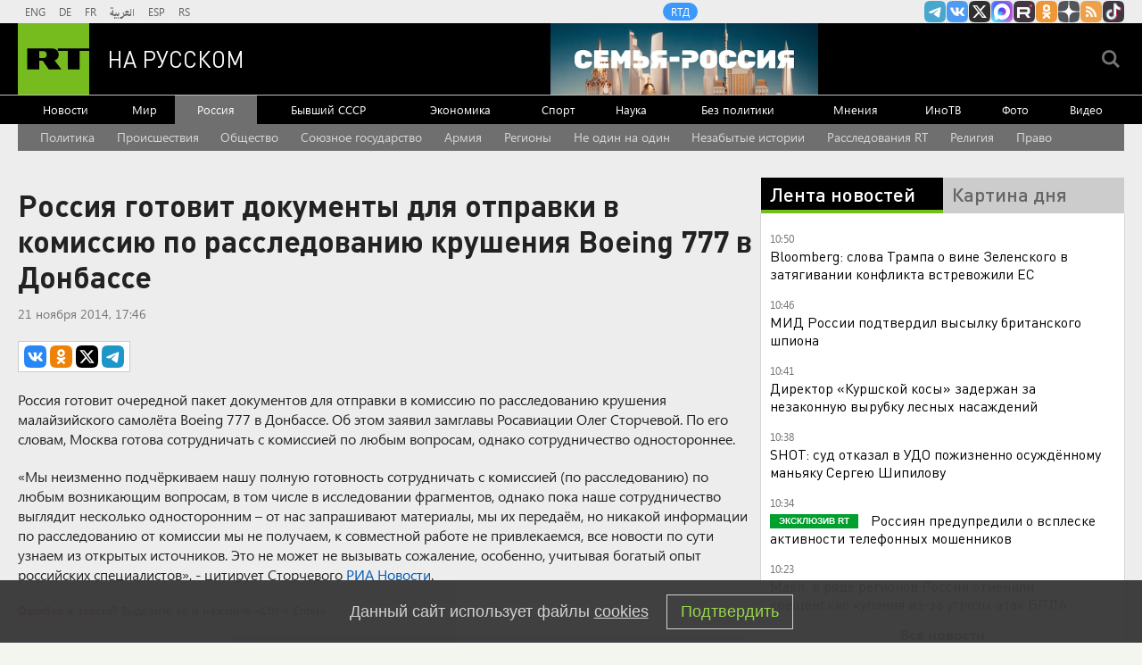

--- FILE ---
content_type: text/html
request_url: https://tns-counter.ru/nc01a**R%3Eundefined*rt_ru/ru/UTF-8/tmsec=rt_ru/664974166***
body_size: -73
content:
94AB702F69689E26X1768463910:94AB702F69689E26X1768463910

--- FILE ---
content_type: application/javascript;charset=utf-8
request_url: https://smi2.ru/data/js/90702.js
body_size: 6286
content:
function _jsload(src){var sc=document.createElement("script");sc.type="text/javascript";sc.async=true;sc.src=src;var s=document.getElementsByTagName("script")[0];s.parentNode.insertBefore(sc,s);};(function(){document.getElementById("unit_90702").innerHTML="<style>@import url('https://fonts.googleapis.com/css2?family=Montserrat:wght@600;700&display=swap'); /* zen block */ .unit-90702-option-1 { margin: 20px 0; } .unit-90702-option-1 .container-90702__header { margin-bottom: 15px; max-height: 22px; overflow: hidden; text-align: left; } .unit-90702-option-1 .container-90702__header-logo { display: inline-block; vertical-align: top; height: 22px !important; width: auto; } .unit-90702-option-1 .zen-container .list-container-item { width: 192px; margin-right: 16px; } .unit-90702-option-1 .zen-container .left-button .arrow, .unit-90702-option-1 .zen-container .right-button .arrow { position: relative; background: transparent; } .unit-90702-option-1 .zen-container .left-button .arrow:after, .unit-90702-option-1 .zen-container .right-button .arrow:after { content: ''; position: absolute; bottom: 7px; border: 9px solid transparent; } .unit-90702-option-1 .zen-container .right-button .arrow:after { left: 12px; border-left: 12px solid #000; } .unit-90702-option-1 .zen-container .left-button .arrow:after { left: 0; border-right: 12px solid #000; } /* hover block */ .unit-90702-option-2 { position: relative; height: 300px; margin-top: 20px; } .unit-90702-option-2 .container-90702 { width: 100%; max-width: 1200px; margin: auto; overflow: hidden; position: absolute; top: 0; left: 0; right: 0; } .unit-90702-option-2 .container-90702__header { max-height: 22px; overflow: hidden; text-align: left; } .unit-90702-option-2 .container-90702__header-logo { display: inline-block; vertical-align: top; height: 22px !important; width: auto; } .unit-90702-option-2 .container-90702__wrap { margin: auto; height: 280px; display: -webkit-box; display: -ms-flexbox; display: flex; opacity: 0; } .unit-90702-option-2 .container-90702__scroller {} .unit-90702-option-2 .container-90702__row { position: relative; -webkit-perspective: 2000px; perspective: 2000px; height: 100%; width: 100%; display: -webkit-box; display: -ms-flexbox; display: flex; -webkit-box-align: center; -ms-flex-align: center; align-items: center; -webkit-box-pack: start; -ms-flex-pack: start; justify-content: flex-start; padding: 10px 0px; -webkit-box-sizing: border-box; box-sizing: border-box; } .unit-90702-option-2 .container-90702__item { position: relative; width: 180px; min-width: 150px; height: 240px; margin: 0 5px; background: #333; cursor: pointer; -webkit-box-shadow: -2px 4px 10px 0px #565454; box-shadow: -2px 4px 10px 0px #565454; overflow: hidden; font-size: 80px; line-height: 200px; color: #fff; text-align: center; -webkit-transition-property: -webkit-transform, -webkit-box-shadow; transition-property: -webkit-transform, -webkit-box-shadow; -o-transition-property: transform, box-shadow; transition-property: transform, box-shadow; transition-property: transform, box-shadow, -webkit-transform, -webkit-box-shadow; -webkit-transition-duration: .3s, .5s; -o-transition-duration: .3s, .5s; transition-duration: .3s, .5s; } .unit-90702-option-2 .container-90702__item:hover { -webkit-box-shadow: 0px 8px 15px 0 rgba(0, 0, 0, .5); box-shadow: 0px 8px 15px 0 rgba(0, 0, 0, .5); } .unit-90702-option-2 .container-90702__link { display: block; margin: 0; padding: 0; text-decoration: none; overflow: hidden; } .unit-90702-option-2 .container-90702__link:before, .unit-90702-option-2 .container-90702__link:after { content: ''; display: block; position: absolute; top: 0; left: 0; right: 0; bottom: 0; z-index: 1; -webkit-transition: opacity 1s; -o-transition: opacity 1s; transition: opacity 1s; } .unit-90702-option-2 .container-90702__link:before { background-image: -webkit-gradient(linear, left bottom, left top, color-stop(30%, #292929), to(transparent)); background-image: -o-linear-gradient(bottom, #292929 30%, transparent); background-image: linear-gradient(to top, #292929 30%, transparent); opacity: 1; } .unit-90702-option-2 .container-90702__link:after { background-image: -webkit-gradient(linear, left bottom, left top, color-stop(30%, white), to(transparent)); background-image: -o-linear-gradient(bottom, white 30%, transparent); background-image: linear-gradient(to top, white 30%, transparent); opacity: 0; } .unit-90702-option-2 .container-90702__link:hover:before { opacity: 0; } .unit-90702-option-2 .container-90702__link:hover:after { opacity: 1; } .unit-90702-option-2 .container-90702__img-wrap { position: absolute; top: 0; left: 0; right: 0; bottom: -10px; } .unit-90702-option-2 .container-90702__img { border: none; position: absolute; top: 0; left: 0; right: 0; bottom: 0; background-repeat: no-repeat; background-position: center center; background-size: cover; -webkit-transition: -webkit-transform .3s; transition: -webkit-transform .3s; -o-transition: transform .3s; transition: transform .3s; transition: transform .3s, -webkit-transform .3s; } .unit-90702-option-2 .container-90702__item:hover .container-90702__img { -webkit-transform: translateY(-10px); -ms-transform: translateY(-10px); transform: translateY(-10px); } .unit-90702-option-2 .container-90702__title { font-family: Arial, sans-serif; font-size: 15px; line-height: 1.3; color: #fff; z-index: 1; position: absolute; left: 0; right: 0; bottom: 0; z-index: 2; padding: 10px; text-align: left; } .unit-90702-option-2 .container-90702__item:hover .container-90702__title { color: #000; } .container-90702-hidden { display: none; } .container-90702-turn-right { -webkit-transform: rotateY(20deg); transform: rotateY(20deg); } .container-90702-turn-left { -webkit-transform: rotateY(-20deg); transform: rotateY(-20deg); } .container-90702-slide-in { -webkit-animation-name: container-90702-slide-in; animation-name: container-90702-slide-in; -webkit-animation-duration: 1s; animation-duration: 1s; -webkit-animation-fill-mode: backwards; animation-fill-mode: backwards; } .container-90702-fade-in { -webkit-animation-name: container-90702-fade-in; animation-name: container-90702-fade-in; -webkit-animation-duration: .3s; animation-duration: .3s; -webkit-animation-fill-mode: forwards; animation-fill-mode: forwards; } @-webkit-keyframes container-90702-slide-in { 0% { -webkit-transform: translateX(-100%); transform: translateX(-100%); } 100% { -webkit-transform: none; transform: none; } } @keyframes container-90702-slide-in { 0% { -webkit-transform: translateX(-100%); transform: translateX(-100%); } 100% { -webkit-transform: none; transform: none; } } @-webkit-keyframes container-90702-fade-in { 0% { opacity: 0; } 100% { opacity: 1; } } @keyframes container-90702-fade-in { 0% { opacity: 0; } 100% { opacity: 1; } } /* mobile fire + text */ .unit-90702-option-3 { padding: 20px; margin: 20px 0; border-radius: 10px; background-color: #fff; } .unit-90702-option-3 .container-90702__header { margin-bottom: 15px; text-align: right; } .unit-90702-option-3 .container-90702__header-text { display: inline-block; font-size: 16px; line-height: 22px; color: #EB3423; } .unit-90702-option-3 .container-90702__header-text:before { content: '\\26A1'; display: inline-block; vertical-align: top; float: left; margin-right: 5px; } .unit-90702-option-3 .container-90702__header-logo { display: inline-block; vertical-align: top; height: 22px !important; width: auto; } .unit-90702-option-3 .list-container { font-size: 0; display: -webkit-box !important; display: -ms-flexbox !important; display: flex !important; -webkit-box-orient: vertical !important; -webkit-box-direction: normal !important; -ms-flex-direction: column !important; flex-direction: column !important; } .unit-90702-option-3 .list-container-item { display: inline-block; vertical-align: top; width: 100%; -webkit-box-sizing: border-box; box-sizing: border-box; margin-bottom: 15px; } .unit-90702-option-3 .list-container-item:last-child { margin-bottom: 0; } .unit-90702-option-3 .container-90702__link { display: block; margin: 0; padding: 0; text-decoration: none; overflow: hidden; } .unit-90702-option-3 .container-90702__img { display: block; border: none; width: 100%; margin-bottom: 5px; display: none; } .unit-90702-option-3 .container-90702__title { font-family: Arial, sans-serif; font-size: 15px; line-height: 20px; font-weight: bold; color: #000; text-align: left; word-wrap: break-word; overflow: hidden; } .unit-90702-option-3 .container-90702__title:hover { /* text-decoration: underline; */ /* color: #000; */ } .unit-90702-option-3 .container-90702__title:before { content: '\\01F525'; display: inline-block; vertical-align: top; float: left; margin-right: 5px; } /* mobile zap + text */ .unit-90702-option-4 { margin: 20px 0; padding: 10px; background-color: #fff; } .unit-90702-option-4 .container-90702__header { margin-bottom: 15px; height: 22px; overflow: hidden; text-align: left; position: relative; } .unit-90702-option-4 .container-90702__header-logo { display: inline-block; vertical-align: top; height: 22px !important; width: auto; } .unit-90702-option-4 .list-container { font-size: 0; display: -webkit-box; display: -ms-flexbox; display: flex; -ms-flex-wrap: wrap; flex-wrap: wrap; } .unit-90702-option-4 .list-container-item { display: inline-block; vertical-align: top; width: 100%; -webkit-box-sizing: border-box; box-sizing: border-box; margin-bottom: 15px; } .unit-90702-option-4 .list-container-item>div { /* height: 100%; border-radius: 10px; overflow: hidden; */ } .unit-90702-option-4 .container-90702__link { display: block; margin: 0; padding: 0; text-decoration: none; overflow: hidden; } .unit-90702-option-4 .container-90702__img-wrap { width: 100%; height: 0; padding-top: 65%; position: relative; display: none; } .unit-90702-option-4 .container-90702__img { display: block; border: none; position: absolute; top: 0px; left: 0px; right: 0px; bottom: 0px; background-repeat: no-repeat; background-position: center center; background-size: cover; } .unit-90702-option-4 .container-90702__title { font-family: Arial, sans-serif; font-size: 15px; line-height: 20px; font-weight: 700; color: #000; text-align: left; word-wrap: break-word; overflow: hidden; } .unit-90702-option-4 .container-90702__title:hover { /* color: #595959; */ } .unit-90702-option-4 .container-90702__title:before { content: ''; display: inline-block; vertical-align: top; width: 20px; height: 20px; margin-right: 4px; background-size: cover; background-position: center; background-repeat: no-repeat; background-image: url('//static.smi2.net/static/blocks/img/emoji/zap.svg'); } /* white zen block */ .unit-90702-option-5 .container-90702 { margin: 20px 0; position: relative; overflow: hidden; } .unit-90702-option-5 .container-90702__header { margin-bottom: 15px; height: 22px; overflow: hidden; text-align: left; } .unit-90702-option-5 .container-90702__header-logo { display: inline-block; vertical-align: top; height: 22px; width: auto; border: none; } .unit-90702-option-5 .container-90702 .zen-container .list-container-item { -webkit-box-sizing: border-box; box-sizing: border-box; height: auto; margin-right: 12px; border-radius: 0; position: relative; border-radius: 8px; } .unit-90702-option-5 .container-90702 .zen-container .list-container-item .image-wrap { width: 100%; height: 0; padding-top: 66%; position: relative; } .unit-90702-option-5 .container-90702 .zen-container .list-container-item .image { width: 100%; height: 100%; -webkit-transition: -webkit-transform 100ms ease; transition: -webkit-transform 100ms ease; -o-transition: transform 100ms ease; transition: transform 100ms ease; transition: transform 100ms ease, -webkit-transform 100ms ease; } .unit-90702-option-5 .container-90702 .zen-container .list-container-item:hover .image { -webkit-transform: scale(1.05); -ms-transform: scale(1.05); transform: scale(1.05); } .unit-90702-option-5 .container-90702 .zen-container .list-container-item .content { position: relative; padding: 12px 16px; background-color: #fff; } .unit-90702-option-5 .container-90702 .zen-container .list-container-item .title { font-family: Helvetica, Arial, sans-serif; font-size: 15px; line-height: 20px; font-weight: bold; color: #000; text-align: left; word-wrap: break-word; overflow: hidden; height: 100px; display: -webkit-box; -webkit-line-clamp: 5; -webkit-box-orient: vertical; padding: 0; } /* nav */ .unit-90702-option-5 .container-90702 .zen-container .left-button, .unit-90702-option-5 .container-90702 .zen-container .right-button { display: none; } .unit-90702-option-5 .container-90702__btn { width: 40px; height: 40px; border-radius: 50%; cursor: pointer; -webkit-transition: -webkit-transform 250ms ease-out; transition: -webkit-transform 250ms ease-out; -o-transition: transform 250ms ease-out; transition: transform 250ms ease-out; transition: transform 250ms ease-out, -webkit-transform 250ms ease-out; position: absolute; top: 46%; z-index: 1; } .unit-90702-option-5 .container-90702__btn-prev { left: 10px; -webkit-transform: translateX(-60px); -ms-transform: translateX(-60px); transform: translateX(-60px); } .unit-90702-option-5 .container-90702__btn-next { right: 10px; } .unit-90702-option-5 .container-90702__btn.container-90702__btn--visible { -webkit-transform: translateX(0); -ms-transform: translateX(0); transform: translateX(0); } .unit-90702-option-5 .container-90702__btn-arrow-wrap { width: 100%; height: 100%; border-radius: 50%; overflow: hidden; -webkit-box-shadow: 0 1px 1px rgb(0, 0, 0, 0.05), 0 2px 2px rgb(0, 0, 0, 0.05), 0 4px 4px rgb(0, 0, 0, 0.05); box-shadow: 0 1px 1px rgb(0, 0, 0, 0.05), 0 2px 2px rgb(0, 0, 0, 0.05), 0 4px 4px rgb(0, 0, 0, 0.05); -webkit-transition: -webkit-transform 50ms ease-out; transition: -webkit-transform 50ms ease-out; -o-transition: transform 50ms ease-out; transition: transform 50ms ease-out; transition: transform 50ms ease-out, -webkit-transform 50ms ease-out; } .unit-90702-option-5 .container-90702__btn-arrow-wrap:hover { -webkit-transform: scale(1.2); -ms-transform: scale(1.2); transform: scale(1.2); } .unit-90702-option-5 .container-90702__btn-arrow { background: url([data-uri]) 50% no-repeat #fff; width: 100%; height: 100%; } .unit-90702-option-5 .container-90702__btn-next .container-90702__btn-arrow { -webkit-transform: rotate(180deg); -ms-transform: rotate(180deg); transform: rotate(180deg); }</style>";var cb=function(){var clickTracking = "";/* определение мобильных устройств */ function isMobile() { if (navigator.userAgent.match(/(iPhone|iPod|iPad|Android|playbook|silk|BlackBerry|BB10|Windows Phone|Tizen|Bada|webOS|IEMobile|Opera Mini|Symbian|HTC_|Fennec|WP7|WP8)/i)) { return true; } return false; } var parent_element = JsAPI.Dom.getElement("unit_90702"); parent_element.removeAttribute('id'); var a = parent_element.querySelector('a'); if (a) parent_element.removeChild(a); var block_id = 88315; var opt_fields = JsAPI.Dao.NewsField.IMAGE | JsAPI.Dao.NewsField.TITLE; function zenBlockRender(block_id) { var container = JsAPI.Dom.createDom('div', 'container-90702', JsAPI.Dom.createDom('div', 'container-90702__header', [ JsAPI.Dom.createDom('a', { 'class': 'container-90702__header-logo-link', 'href': 'https://smi2.ru/', 'target': '_blank', 'rel': 'noopener noreferrer nofollow' }, JsAPI.Dom.createDom('img', { 'class': 'container-90702__header-logo', 'src': '//static.smi2.net/static/logo/smi2.svg', 'alt': 'СМИ2' })) ])); JsAPI.Dom.appendChild(parent_element, container); var itemOptions = { 'isLazy': false, 'defaultIsDark': true, 'color': undefined, /* 'color': {'r': 38, 'g': 38, 'b': 38}, */ 'defaultColor': { 'r': 38, 'g': 38, 'b': 38 }, 'lightingThreshold': 180, }; var itemContentRenderer = function(parent, model, index) { JsAPI.Ui.ZenBlockRenderItem(parent, itemOptions, { 'url': model['url'], 'image': model['image'], 'title': model['title'], 'subtitle': undefined, /* 'subtitle': model['topic_name'] */ }); }; JsAPI.Ui.ZenBlock({ 'block_type': JsAPI.Ui.BlockType.NEWS, 'page_size': 10, 'max_page_count': Infinity, 'parent_element': container, 'item_content_renderer': itemContentRenderer, 'block_id': block_id, 'fields': opt_fields, 'click_tracking': undefined, }, function(block) {}, function(reason) { console.error('Error:', reason); }); } function hoverAnimationBlock(block_id) { var container, containerOuter; containerOuter = JsAPI.Dom.createDom('div', 'container-90702', [ JsAPI.Dom.createDom('div', 'container-90702__header', [ JsAPI.Dom.createDom('a', { 'class': 'container-90702__header-logo-link', 'href': 'https://smi2.ru/', 'target': '_blank', 'rel': 'noopener noreferrer nofollow' }, JsAPI.Dom.createDom('img', { 'class': 'container-90702__header-logo', 'src': '//static.smi2.net/static/logo/smi2.svg', 'alt': 'СМИ2' })) ]), JsAPI.Dom.createDom('div', 'container-90702__wrap', JsAPI.Dom.createDom('div', 'container-90702__scroller', container = JsAPI.Dom.createDom('div', 'container-90702__row'))) ]); JsAPI.Dom.appendChild(parent_element, containerOuter); var item_content_renderer = function(parent, model, index) { var el; JsAPI.Dom.appendChild(parent, el = JsAPI.Dom.createDom('div', 'container-90702__item', [ JsAPI.Dom.createDom('a', { 'class': 'container-90702__link', 'href': model['url'], 'target': '_blank', 'rel': 'noopener noreferrer nofollow' }, [ JsAPI.Dom.createDom('div', 'container-90702__img-wrap', JsAPI.Dom.createDom('div', { 'class': 'container-90702__img', 'style': 'background-image: url(' + model['image'] + ')' })), JsAPI.Dom.createDom('div', 'container-90702__title', model['title']) ]) ])); JsAPI.Viewability.observe(el, model['viewability'], function(data) { JsAPI.Dao.enqueueViewability(data); }); }; JsAPI.Dao.getNews({ 'count': 12, 'block_id': block_id, 'fields': opt_fields }, function(items) { items.forEach(function(model, index) { item_content_renderer(container, model, index); }); var containerElem = parent_element.querySelector('.container-90702'); var wrapElem = parent_element.querySelector('.container-90702__wrap'); var row = parent_element.querySelector('.container-90702__scroller'); var items = parent_element.querySelectorAll('.container-90702__item'); var itemStyles = getComputedStyle(items[0]); var itemWidth = parseInt(itemStyles.width); var itemMarginLeft = parseInt(itemStyles.marginLeft); var itemMarginRight = parseInt(itemStyles.marginRight); var itemWidthFull = itemWidth + itemMarginLeft + itemMarginRight; var before = 0; var cur = 0; var timerId; function resetItemsPosition() { /* console.log('cb'); */ items.forEach(function(elem) { elem.classList.remove('container-90702-turn-right'); elem.classList.remove('container-90702-turn-left'); }); } /* зона не реагирующая на движения курсора считая от левого края блока */ var noCursorEventsArea = 100; var containerObserverOptions = { root: null, threshold: .3, rootMargin: "0px" }; var containerObserver = new IntersectionObserver(function(entries, containerObserver) { JsAPI.Array.forEach(entries, function(entry) { if (entry.isIntersecting) { row.classList.add('container-90702-slide-in'); wrapElem.classList.add('container-90702-fade-in'); containerObserver.unobserve(containerElem); } }); }, containerObserverOptions); containerObserver.observe(containerElem); document.addEventListener('mousemove', function(e) { var x = e.pageX - wrapElem.getBoundingClientRect().left; before = cur; cur = 0 + x + 50; if (before > cur) { items.forEach(function(elem) { elem.classList.add('container-90702-turn-right'); elem.classList.remove('container-90702-turn-left'); }); } else if (before < cur) { items.forEach(function(elem) { elem.classList.add('container-90702-turn-left'); elem.classList.remove('container-90702-turn-right'); }); } clearTimeout(timerId); timerId = setTimeout(resetItemsPosition, 300); if (x > noCursorEventsArea && x < wrapElem.offsetWidth) { var translateX = 0 - x + noCursorEventsArea; translateX = adapt(translateX); row.style.transform = 'translateX(' + translateX + 'px)'; } else { return; } }); var resizeObserver = new ResizeObserver(hideClippedItems); resizeObserver.observe(wrapElem); /** Кол-во тизеров которые влезают полностью, без обрезки */ function getItemCountWithoutClipping() { return Math.ceil(wrapElem.offsetWidth / itemWidthFull); } /** Адаптация позиции по оси Х таким образом, чтобы при нахождении курсора у правого края блока последний тизер был без обрезки */ function adapt(translateX) { var cursorEventsArea = wrapElem.offsetWidth - noCursorEventsArea; var scrollWithoutClipping = itemWidthFull * getItemCountWithoutClipping(); var scrollAreaOutOfBoundary = scrollWithoutClipping - wrapElem.offsetWidth; var k = scrollAreaOutOfBoundary / cursorEventsArea; return Math.floor(translateX * k); } /* cкрыть обрезанные тизеры для корректной CSS перспективы */ function hideClippedItems() { /* console.log("Size changed"); */ items.forEach(function(item) { item.classList.remove('container-90702-hidden'); }); for (var i = getItemCountWithoutClipping(); i < items.length; i++) { items[i].classList.add('container-90702-hidden'); } } }, function(reason) {}); } function fireTextBlockRender(block_id) { var container; JsAPI.Dom.appendChild(parent_element, container = JsAPI.Dom.createDom('div', 'container-90702')); var header = JsAPI.Dom.createDom('div', 'container-90702__header'); JsAPI.Dom.appendChild(container, header); var item_content_renderer = function(parent, model, index) { JsAPI.Dom.appendChild(parent, JsAPI.Dom.createDom('div', undefined, [ JsAPI.Dom.createDom('a', { 'class': 'container-90702__link', 'href': model['url'], 'target': '_blank', 'rel': 'noopener noreferrer nofollow' }, [ JsAPI.Dom.createDom('div', 'container-90702__img-wrap', JsAPI.Dom.createDom('img', { 'class': 'container-90702__img', 'src': model['image'] })), JsAPI.Dom.createDom('div', 'container-90702__title', model['title']) ]) ])); }; var header = container.querySelector('.container-90702__header'); header.innerHTML = ''; JsAPI.Dom.appendChild(header, JsAPI.Dom.createDom('span', 'container-90702__header-text', 'Читают сегодня')); JsAPI.Ui.ListBlock({ 'page_size': 5, 'max_page_count': 1, 'parent_element': container, 'properties': undefined, 'item_content_renderer': item_content_renderer, 'block_id': block_id, 'fields': opt_fields }, function(block) {}, function(reason) {}); } function zapTextBlockRender(block_id) { var container; JsAPI.Dom.appendChild(parent_element, container = JsAPI.Dom.createDom('div', 'container-90702')); var header = JsAPI.Dom.createDom('div', 'container-90702__header', [ JsAPI.Dom.createDom('a', { 'class': 'container-90702__header-logo-link', 'href': 'https://smi2.ru/', 'target': '_blank', 'rel': 'noopener noreferrer nofollow' }, JsAPI.Dom.createDom('img', { 'class': 'container-90702__header-logo', 'src': '//static.smi2.net/static/logo/smi2.svg', 'alt': 'СМИ2' })) ]); JsAPI.Dom.appendChild(container, header); var item_content_renderer = function(parent, model, index) { JsAPI.Dom.appendChild(parent, JsAPI.Dom.createDom('div', undefined, [ JsAPI.Dom.createDom('a', { 'class': 'container-90702__link', 'href': model['url'], 'target': '_blank', 'rel': 'noopener noreferrer nofollow' }, [ JsAPI.Dom.createDom('div', 'container-90702__img-wrap', JsAPI.Dom.createDom('div', { 'class': 'container-90702__img', 'style': 'background-image: url(' + model['image'] + ')' })), JsAPI.Dom.createDom('div', 'container-90702__title', model['title']) ]) ])); }; JsAPI.Ui.ListBlock({ 'page_size': 10, 'max_page_count': 1, 'parent_element': container, 'properties': undefined, 'item_content_renderer': item_content_renderer, 'block_id': block_id, 'fields': opt_fields }, function(block) {}, function(reason) {}); } function zenBlockRender_2(block_id) { var container = JsAPI.Dom.createDom('div', 'container-90702', [ JsAPI.Dom.createDom('div', 'container-90702__header', [ JsAPI.Dom.createDom('a', { 'class': 'container-90702__header-logo-link', 'href': 'https://smi2.ru/', 'target': '_blank', 'rel': 'noopener noreferrer nofollow' }, JsAPI.Dom.createDom('img', { 'class': 'container-90702__header-logo', 'src': '//static.smi2.net/static/logo/smi2.svg', 'alt': 'СМИ2' })) ]), JsAPI.Dom.createDom('div', 'container-90702__btn container-90702__btn-prev', JsAPI.Dom.createDom('div', 'container-90702__btn-arrow-wrap', JsAPI.Dom.createDom('div', 'container-90702__btn-arrow'))), JsAPI.Dom.createDom('div', 'container-90702__btn container-90702__btn-next', JsAPI.Dom.createDom('div', 'container-90702__btn-arrow-wrap', JsAPI.Dom.createDom('div', 'container-90702__btn-arrow'))), ]); JsAPI.Dom.appendChild(parent_element, container); var itemOptions = { 'isLazy': false, 'defaultIsDark': true, 'color': undefined, /* 'color': {'r': 38, 'g': 38, 'b': 38}, */ 'defaultColor': { 'r': 38, 'g': 38, 'b': 38 }, 'lightingThreshold': 224, }; var itemContentRenderer = function(parent, model, index) { var isLazy = itemOptions['isLazy']; var defaultIsDark = itemOptions['defaultIsDark']; var color = itemOptions['color']; var defaultColor = itemOptions['defaultColor']; var lightingThreshold = itemOptions['lightingThreshold'] ? itemOptions['lightingThreshold'] : undefined; var url = model['url']; var image = model['image']; var title = model['title']; var domain = model['domain']; var child; JsAPI.Dom.appendChild(parent, child = JsAPI.Dom.createDom('div')); var renderFunc = function() { var renderCallback = function(rgb, isDark) { var titleElement, domainElement; var contentChildren = [ titleElement = JsAPI.Dom.createDom('div', 'title', title), /* domainElement = JsAPI.Dom.createDom('div', 'domain', domain) */ ]; JsAPI.Dom.appendChild(child, JsAPI.Dom.createDom('a', { 'class': 'link', 'href': url, 'target': '_blank', 'rel': 'noopener noreferrer nofollow', }, [ JsAPI.Dom.createDom('div', 'image-wrap', JsAPI.Dom.createDom('div', { 'class': 'image', 'style': 'background-image: url(' + image + ')' })), JsAPI.Dom.createDom('div', 'content', contentChildren), ])); }; renderCallback(defaultColor, defaultIsDark); }; if (isLazy) { JsAPI.Viewability.observe(child, undefined, function() { renderFunc(); }, /* timeout */ 0); } else { renderFunc(); } }; JsAPI.Ui.ZenBlock({ 'block_type': JsAPI.Ui.BlockType.NEWS, 'page_size': 10, 'max_page_count': Infinity, 'parent_element': container, 'item_content_renderer': itemContentRenderer, 'block_id': block_id, 'fields': JsAPI.Dao.NewsField.IMAGE | JsAPI.Dao.NewsField.TITLE | JsAPI.Dao.NewsField.DOMAIN, 'click_tracking': undefined, }, function(block) { var listContainer = container.querySelector('.list-container'); var nextDefaultBtn = container.querySelector('.right-button'); var prevDefaultBtn = container.querySelector('.left-button'); var nextBtn = container.querySelector('.container-90702__btn-next'); var prevBtn = container.querySelector('.container-90702__btn-prev'); function checkScroll() { var classVisible = 'container-90702__btn--visible'; if (listContainer.scrollLeft <= 0) { prevBtn.classList.remove(classVisible); } else { prevBtn.classList.add(classVisible); } } checkScroll(); var clickEvent = new Event('click'); nextBtn.addEventListener('click', function() { nextDefaultBtn.dispatchEvent(clickEvent); }); prevBtn.addEventListener('click', function() { prevDefaultBtn.dispatchEvent(clickEvent); }); listContainer.addEventListener('scroll', checkScroll); }, function(reason) { console.error('Error:', reason); }); } var random = Math.random(); if (isMobile()) { /* if (random < 0.5) { parent_element.classList.add('unit-90702-option-3'); fireTextBlockRender(100676); } else { parent_element.classList.add('unit-90702-option-4'); zapTextBlockRender(100677); } */ parent_element.classList.add('unit-90702-option-4'); zapTextBlockRender(100677); } else { /* if (random < 0.5) { parent_element.classList.add('unit-90702-option-1'); zenBlockRender(90702); } else { parent_element.classList.add('unit-90702-option-2'); hoverAnimationBlock(100675); } */ parent_element.classList.add('unit-90702-option-5'); zenBlockRender_2(100675); }};if(!window.jsapi){window.jsapi=[];_jsload("//static.smi2.net/static/jsapi/jsapi.v5.25.25.ru_RU.js");}window.jsapi.push(cb);}());/* StatMedia */(function(w,d,c){(w[c]=w[c]||[]).push(function(){try{w.statmedia40392=new StatMedia({"id":40392,"user_id":null,"user_datetime":1768463910487,"session_id":null,"gen_datetime":1768463910490});}catch(e){}});if(!window.__statmedia){var p=d.createElement('script');p.type='text/javascript';p.async=true;p.src='https://cdnjs.smi2.ru/sm.js';var s=d.getElementsByTagName('script')[0];s.parentNode.insertBefore(p,s);}})(window,document,'__statmedia_callbacks');/* /StatMedia */

--- FILE ---
content_type: application/javascript; charset=utf-8
request_url: https://mediametrics.ru/partner/inject/online.jsonp.ru.js
body_size: 3965
content:
callbackJsonpMediametrics( [{"id": "85887358", "image": "//mediametrics.ru/partner/inject/img/85887358.jpg", "title": "Участники СВО обрадовались возможному отстранению генерала Ахмедова", "source": "ridus.ru", "link": "//mediametrics.ru/click;mmet/site_ru?//mediametrics.ru/rating/ru/online.html?article=85887358", "favicon": "//mediametrics.ru/favicon/ridus.ru.ico"},{"id": "18832515", "image": "//mediametrics.ru/partner/inject/img/18832515.jpg", "title": "Хазин: Трамп пытался договориться с Мадуро", "source": "thisnews.ru", "link": "//mediametrics.ru/click;mmet/site_ru?//mediametrics.ru/rating/ru/online.html?article=18832515", "favicon": "//mediametrics.ru/favicon/thisnews.ru.ico"},{"id": "3153420", "image": "//mediametrics.ru/partner/inject/img/3153420.jpg", "title": "Вице-президента «Оборонстроя» арестовали за мошенничество на 786 млн рублей", "source": "russian.rt.com", "link": "//mediametrics.ru/click;mmet/site_ru?//mediametrics.ru/rating/ru/online.html?article=3153420", "favicon": "//mediametrics.ru/favicon/russian.rt.com.ico"},{"id": "53113843", "image": "//mediametrics.ru/partner/inject/img/53113843.jpg", "title": "Эксперт назвал три главные финансовые ошибки, которых следует избегать в новом году", "source": "kursknov.ru", "link": "//mediametrics.ru/click;mmet/site_ru?//mediametrics.ru/rating/ru/online.html?article=53113843", "favicon": "//mediametrics.ru/favicon/kursknov.ru.ico"},{"id": "20275947", "image": "//mediametrics.ru/partner/inject/img/20275947.jpg", "title": "«Вещи Героя России отправил в мусор»: Отставка непотопляемого генерала. Что стало причиной и спасёт ли «покровитель»", "source": "omsnews.ru", "link": "//mediametrics.ru/click;mmet/site_ru?//mediametrics.ru/rating/ru/online.html?article=20275947", "favicon": "//mediametrics.ru/favicon/omsnews.ru.ico"},{"id": "87691380", "image": "//mediametrics.ru/partner/inject/img/87691380.jpg", "title": "«Деревянный» рубль в 2026 году: что может обрушить курс до 150 за доллар", "source": "new-days.ru", "link": "//mediametrics.ru/click;mmet/site_ru?//mediametrics.ru/rating/ru/online.html?article=87691380", "favicon": "//mediametrics.ru/favicon/new-days.ru.ico"},{"id": "63140119", "image": "//mediametrics.ru/partner/inject/img/63140119.jpg", "title": "Скачки Лободы* для угольной директрисы Кузбасса. Шахтёры обойдутся: «Люди у власти вообще все берега попутали»", "source": "ufa-news.ru", "link": "//mediametrics.ru/click;mmet/site_ru?//mediametrics.ru/rating/ru/online.html?article=63140119", "favicon": "//mediametrics.ru/favicon/ufa-news.ru.ico"},{"id": "38072090", "image": "//mediametrics.ru/partner/inject/img/38072090.jpg", "title": "«Азербайджанский резерв»: в Иране он уже выступил против власти. В России мжет быть призван в любой момент", "source": "cvn21.ru", "link": "//mediametrics.ru/click;mmet/site_ru?//mediametrics.ru/rating/ru/online.html?article=38072090", "favicon": "//mediametrics.ru/favicon/cvn21.ru.ico"},{"id": "28024624", "image": "//mediametrics.ru/partner/inject/img/28024624.jpg", "title": "Взять Одессу с моря не получится – есть другое решение. Когда начнётся операция по освобождению", "source": "ms-news.ru", "link": "//mediametrics.ru/click;mmet/site_ru?//mediametrics.ru/rating/ru/online.html?article=28024624", "favicon": "//mediametrics.ru/favicon/ms-news.ru.ico"},{"id": "52438062", "image": "//mediametrics.ru/partner/inject/img/52438062.jpg", "title": "Крещенские купания-2026: эксперт дает рекомендации по безопасной подготовке", "source": "thisnews.ru", "link": "//mediametrics.ru/click;mmet/site_ru?//mediametrics.ru/rating/ru/online.html?article=52438062", "favicon": "//mediametrics.ru/favicon/thisnews.ru.ico"},{"id": "67118200", "image": "//mediametrics.ru/partner/inject/img/67118200.jpg", "title": "300 ракет и БПЛА оставили Киев без тепла! Кличко в панике – столицу надо эвакуировать!", "source": "donnov.ru", "link": "//mediametrics.ru/click;mmet/site_ru?//mediametrics.ru/rating/ru/online.html?article=67118200", "favicon": "//mediametrics.ru/favicon/donnov.ru.ico"},{"id": "22003924", "image": "//mediametrics.ru/partner/inject/img/22003924.jpg", "title": "Казань названа самым удобным городом для жизни: доступное жилье и экономика возможностей", "source": "ms-news.ru", "link": "//mediametrics.ru/click;mmet/site_ru?//mediametrics.ru/rating/ru/online.html?article=22003924", "favicon": "//mediametrics.ru/favicon/ms-news.ru.ico"},{"id": "74860762", "image": "//mediametrics.ru/partner/inject/img/74860762.jpg", "title": "Эпоха доступного Бали заканчивается: новые правила для туристов с 2026 года", "source": "omsnews.ru", "link": "//mediametrics.ru/click;mmet/site_ru?//mediametrics.ru/rating/ru/online.html?article=74860762", "favicon": "//mediametrics.ru/favicon/omsnews.ru.ico"},{"id": "70593823", "image": "//mediametrics.ru/partner/inject/img/70593823.jpg", "title": "Счета за воду резко вырастут: для кого платежи увеличатся в три раза", "source": "donnov.ru", "link": "//mediametrics.ru/click;mmet/site_ru?//mediametrics.ru/rating/ru/online.html?article=70593823", "favicon": "//mediametrics.ru/favicon/donnov.ru.ico"},{"id": "42340882", "image": "//mediametrics.ru/partner/inject/img/42340882.jpg", "title": "Международные резервы России достигли исторического максимума", "source": "cvn21.ru", "link": "//mediametrics.ru/click;mmet/site_ru?//mediametrics.ru/rating/ru/online.html?article=42340882", "favicon": "//mediametrics.ru/favicon/cvn21.ru.ico"},{"id": "45709058", "image": "//mediametrics.ru/partner/inject/img/45709058.jpg", "title": "Элиты слишком разжирели. Богатеющих на фоне СВО чиновников предложили казнить", "source": "new-days.ru", "link": "//mediametrics.ru/click;mmet/site_ru?//mediametrics.ru/rating/ru/online.html?article=45709058", "favicon": "//mediametrics.ru/favicon/new-days.ru.ico"},{"id": "54171748", "image": "//mediametrics.ru/partner/inject/img/54171748.jpg", "title": "Аномальный холод на подходе: где в России ударят морозы ниже 35 градусов", "source": "chelyabinsk-news.ru", "link": "//mediametrics.ru/click;mmet/site_ru?//mediametrics.ru/rating/ru/online.html?article=54171748", "favicon": "//mediametrics.ru/favicon/chelyabinsk-news.ru.ico"},{"id": "12505350", "image": "//mediametrics.ru/partner/inject/img/12505350.jpg", "title": "Иранский режим устоял, но американская банда готовится стереть страну в пыль, как Газу", "source": "astsite.ru", "link": "//mediametrics.ru/click;mmet/site_ru?//mediametrics.ru/rating/ru/online.html?article=12505350", "favicon": "//mediametrics.ru/favicon/astsite.ru.ico"},{"id": "45654806", "image": "//mediametrics.ru/partner/inject/img/45654806.jpg", "title": "«Россия в ярости»: между Москвой и Варшавой вспыхнул громкий дипломатический скандал", "source": "omsnews.ru", "link": "//mediametrics.ru/click;mmet/site_ru?//mediametrics.ru/rating/ru/online.html?article=45654806", "favicon": "//mediametrics.ru/favicon/omsnews.ru.ico"},{"id": "24582235", "image": "//mediametrics.ru/partner/inject/img/24582235.jpg", "title": "Атака БПЛА на Ростов-на-Дону привела к пожарам в жилых домах", "source": "cvn21.ru", "link": "//mediametrics.ru/click;mmet/site_ru?//mediametrics.ru/rating/ru/online.html?article=24582235", "favicon": "//mediametrics.ru/favicon/cvn21.ru.ico"},{"id": "33253540", "image": "//mediametrics.ru/partner/inject/img/33253540.jpg", "title": "Российская медицина совершила прорыв: новый препарат «Ракурс» начинает борьбу с метастазами", "source": "ufa-news.ru", "link": "//mediametrics.ru/click;mmet/site_ru?//mediametrics.ru/rating/ru/online.html?article=33253540", "favicon": "//mediametrics.ru/favicon/ufa-news.ru.ico"},{"id": "21692601", "image": "//mediametrics.ru/partner/inject/img/21692601.jpg", "title": "Финнов поразило то, как «шикуют» русские", "source": "kursknov.ru", "link": "//mediametrics.ru/click;mmet/site_ru?//mediametrics.ru/rating/ru/online.html?article=21692601", "favicon": "//mediametrics.ru/favicon/kursknov.ru.ico"},{"id": "87566662", "image": "//mediametrics.ru/partner/inject/img/87566662.jpg", "title": "За русскими не угнаться: Штаты провалились, пытаясь скопировать пять лучших технологий РФ", "source": "new-days.ru", "link": "//mediametrics.ru/click;mmet/site_ru?//mediametrics.ru/rating/ru/online.html?article=87566662", "favicon": "//mediametrics.ru/favicon/new-days.ru.ico"},{"id": "12695927", "image": "//mediametrics.ru/partner/inject/img/12695927.jpg", "title": "ВС РФ начали бить по Киеву в стиле американской армии", "source": "ms-news.ru", "link": "//mediametrics.ru/click;mmet/site_ru?//mediametrics.ru/rating/ru/online.html?article=12695927", "favicon": "//mediametrics.ru/favicon/ms-news.ru.ico"},{"id": "82783851", "image": "//mediametrics.ru/partner/inject/img/82783851.jpg", "title": "Зачистка в Минобороны: пропал генерал Конашенков", "source": "dailsmi.ru", "link": "//mediametrics.ru/click;mmet/site_ru?//mediametrics.ru/rating/ru/online.html?article=82783851", "favicon": "//mediametrics.ru/favicon/dailsmi.ru.ico"},{"id": "11659921", "image": "//mediametrics.ru/partner/inject/img/11659921.jpg", "title": "Трамп обратился к НАТО из-за Гренландии: «Только США могут это сделать!»", "source": "ufa-news.ru", "link": "//mediametrics.ru/click;mmet/site_ru?//mediametrics.ru/rating/ru/online.html?article=11659921", "favicon": "//mediametrics.ru/favicon/ufa-news.ru.ico"},{"id": "5622442", "image": "//mediametrics.ru/partner/inject/img/5622442.jpg", "title": "Врачебная тайна раскрыта. Ответ на гибель 9 младенцев «нашли» в Узбекистане: Врачи не виноваты?", "source": "thisnews.ru", "link": "//mediametrics.ru/click;mmet/site_ru?//mediametrics.ru/rating/ru/online.html?article=5622442", "favicon": "//mediametrics.ru/favicon/thisnews.ru.ico"},{"id": "41662245", "image": "//mediametrics.ru/partner/inject/img/41662245.jpg", "title": "Почему Трамп боится убрать Зеленского и чем это грозит Украине", "source": "kursknov.ru", "link": "//mediametrics.ru/click;mmet/site_ru?//mediametrics.ru/rating/ru/online.html?article=41662245", "favicon": "//mediametrics.ru/favicon/kursknov.ru.ico"},{"id": "72089753", "image": "//mediametrics.ru/partner/inject/img/72089753.jpg", "title": "В Бердске спецслужбы оцепили фуру возле «Колорлона» - подозрительный груз", "source": "berdsk-online.ru", "link": "//mediametrics.ru/click;mmet/site_ru?//mediametrics.ru/rating/ru/online.html?article=72089753", "favicon": "//mediametrics.ru/favicon/berdsk-online.ru.ico"},{"id": "31926629", "image": "//mediametrics.ru/partner/inject/img/31926629.jpg", "title": "NetEase: Россия способна уничтожить все 11 авианосцев США", "source": "thisnews.ru", "link": "//mediametrics.ru/click;mmet/site_ru?//mediametrics.ru/rating/ru/online.html?article=31926629", "favicon": "//mediametrics.ru/favicon/thisnews.ru.ico"},{"id": "12994047", "image": "//mediametrics.ru/partner/inject/img/12994047.jpg", "title": "В ходе СВО погиб 50-летний доброволец из Белорецка Алексей Квашин", "source": "newsbash.ru", "link": "//mediametrics.ru/click;mmet/site_ru?//mediametrics.ru/rating/ru/online.html?article=12994047", "favicon": "//mediametrics.ru/favicon/newsbash.ru.ico"},{"id": "73818978", "image": "//mediametrics.ru/partner/inject/img/73818978.jpg", "title": "Строящийся жилой комплекс загорелся в Артёме: на месте работают пожарные и прокуратура", "source": "astsite.ru", "link": "//mediametrics.ru/click;mmet/site_ru?//mediametrics.ru/rating/ru/online.html?article=73818978", "favicon": "//mediametrics.ru/favicon/astsite.ru.ico"},{"id": "30635120", "image": "//mediametrics.ru/partner/inject/img/30635120.jpg", "title": "Высокая пенсия и льготы: разберемся, к кому это относится и какой стаж для этого нужен — не упустите возможность воспользоваться изменениями", "source": "progorodsamara.ru", "link": "//mediametrics.ru/click;mmet/site_ru?//mediametrics.ru/rating/ru/online.html?article=30635120", "favicon": "//mediametrics.ru/favicon/progorodsamara.ru.ico"},{"id": "80121097", "image": "//mediametrics.ru/partner/inject/img/80121097.jpg", "title": "ФСБ выявила в посольстве сотрудника британских спецслужб под прикрытием", "source": "rbc.ru", "link": "//mediametrics.ru/click;mmet/site_ru?//mediametrics.ru/rating/ru/online.html?article=80121097", "favicon": "//mediametrics.ru/favicon/rbc.ru.ico"},{"id": "40303013", "image": "//mediametrics.ru/partner/inject/img/40303013.jpg", "title": "Над соседней с Орловской областью сбили две ракеты «Нептун»", "source": "newsorel.ru", "link": "//mediametrics.ru/click;mmet/site_ru?//mediametrics.ru/rating/ru/online.html?article=40303013", "favicon": "//mediametrics.ru/favicon/newsorel.ru.ico"},{"id": "72742896", "image": "//mediametrics.ru/partner/inject/img/72742896.jpg", "title": "В Гидромедцентре рассказали о погоде в Москве в феврале", "source": "ria.ru", "link": "//mediametrics.ru/click;mmet/site_ru?//mediametrics.ru/rating/ru/online.html?article=72742896", "favicon": "//mediametrics.ru/favicon/ria.ru.ico"}] );

--- FILE ---
content_type: application/javascript
request_url: https://smi2.ru/counter/settings?payload=CMi7AhjXjKeFvDM6JGFmZTNlZmQ5LTRlNjYtNDdkZC1hZWNhLTYyNjYwNzJlZDUxYg&cb=_callbacks____0mkf5r5lp
body_size: 1521
content:
_callbacks____0mkf5r5lp("[base64]");